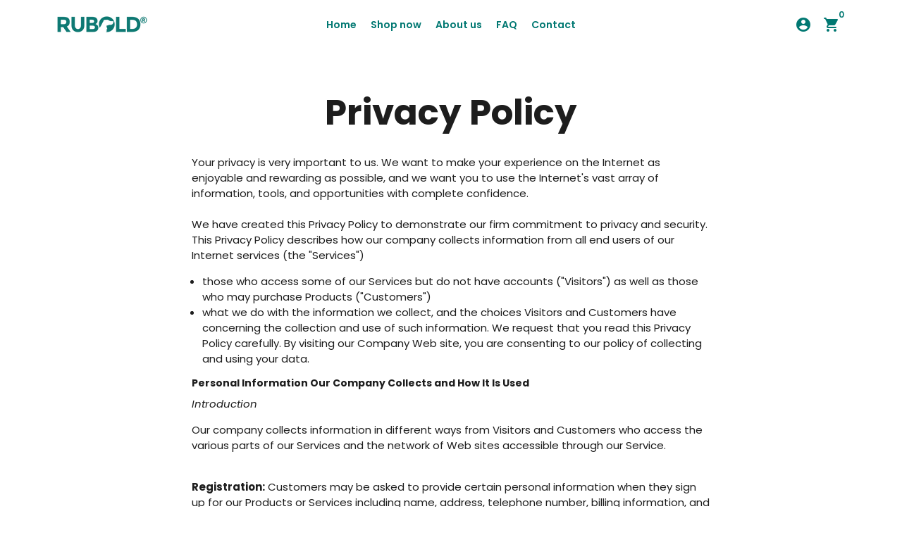

--- FILE ---
content_type: text/json
request_url: https://conf.config-security.com/model
body_size: 86
content:
{"title":"recommendation AI model (keras)","structure":"release_id=0x68:4f:3d:39:62:7f:65:64:4b:3f:44:73:75:26:62:77:3b:51:52:50:64:63:40:5a:3b:55:40:43:47;keras;tzrs3aiyqe6dytmv6sw0etap8uegu4rj8uvdsrr4l9gtq4ccpraqc5l2rbffyebbpfabnnn5","weights":"../weights/684f3d39.h5","biases":"../biases/684f3d39.h5"}